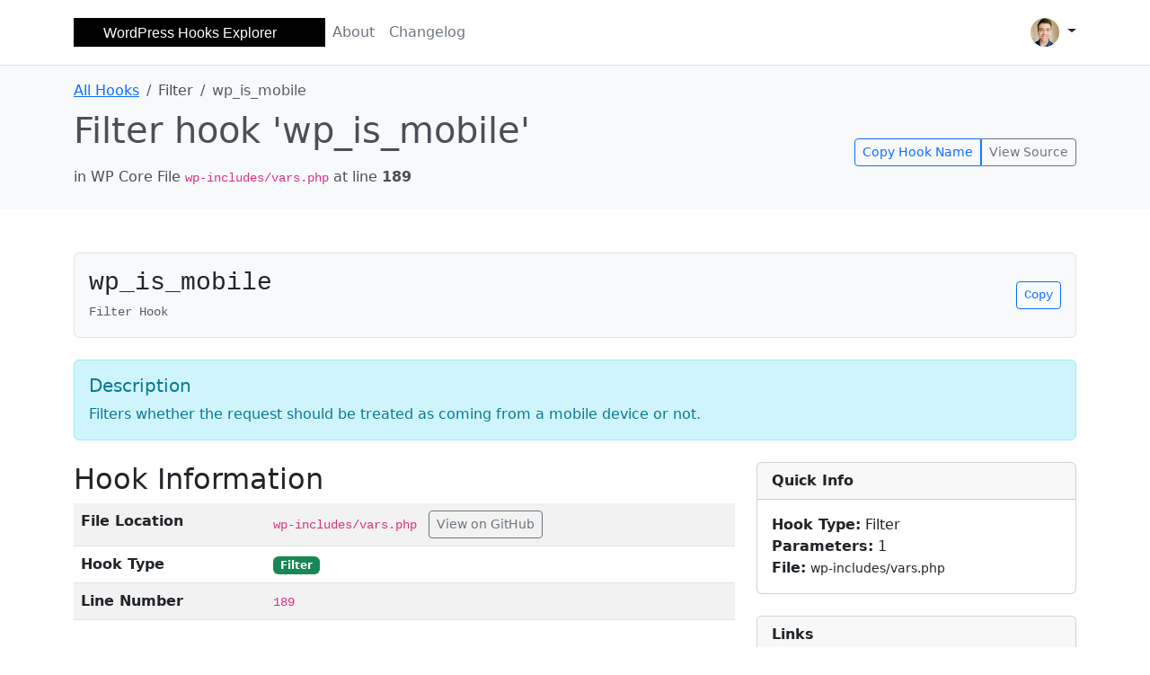

--- FILE ---
content_type: text/html; charset=utf-8
request_url: https://fahdmurtaza.com/wp-hooks-explorer/hook/wp_is_mobile.html
body_size: 4587
content:
<!DOCTYPE html>
<html lang="en" class="h-100">
<head>
    <meta charset="UTF-8">
    <meta name="viewport" content="width=device-width, initial-scale=1.0">
    <title>wp_is_mobile - WordPress Hooks Explorer</title>
    <meta name="description" content="Details of the wp_is_mobile Filter in WordPress">
    <meta name="keywords" content="WordPress, hooks, wp_is_mobile, Filter, explorer">
    <link rel="stylesheet" href="../resources/css/bootstrap.min.css">
    <link rel="stylesheet" href="../resources/css/prism.min.css">
    <style>
        pre[class*="language-"] {
            border-radius: 0.25rem;
            max-height: 400px;
            overflow-y: auto;
            border: 1px solid #e0e0e0;
            background: #f8f9fa;
        }
        code[class*="language-"] {
            font-size: 0.9rem;
        }

        h2:not(:first-child) {
            margin: 50px 0 10px 0;
        }

        .copy-btn {
            cursor: pointer;
            transition: all 0.2s;
        }
        .copy-btn:hover {
            background-color: #0d6efd !important;
        }
        
        .hook-name-display {
            background: #f8f9fa;
            border: 1px solid #dee2e6;
            border-radius: 0.375rem;
            font-family: 'Courier New', monospace;
            display: flex;
            align-items: center;
            justify-content: space-between;
        }

        .breadcrumb {
            background: transparent;
            padding: 0;
        }

        .version-badge {
            font-size: 0.875rem;
        }

        .related-hook-card {
            transition: transform 0.2s;
        }
        .related-hook-card:hover {
            transform: translateY(-2px);
            box-shadow: 0 4px 8px rgba(0,0,0,0.1);
        }

        .highlight-hook-line {
            background-color: #fff3cd;
            border-left: 4px solid #ffc107;
            padding-left: 8px;
            display: block;
            margin: 0 -12px;
            padding-right: 12px;
        }

        pre code.line-numbers {
            counter-reset: line;
        }
    </style>
</head>
<body class="d-flex flex-column h-100">
    <header class="p-3 border-bottom">
        <div class="container">
            <div class="d-flex flex-wrap align-items-center justify-content-center justify-content-lg-start">
                <a href="../index.html" class="d-flex align-items-center mb-2 mb-lg-0 text-dark text-decoration-none">
                    <svg width="280" height="32" viewBox="0 0 280 32" xmlns="http://www.w3.org/2000/svg" xmlns:xlink="http://www.w3.org/1999/xlink">
                        <rect x="0" y="0" width="280" height="32" fill="black"></rect>
                        <text x="33" y="22" fill="white" font-family="sans-serif" font-size="16px">WordPress Hooks Explorer</text>
                    </svg>
                </a>
                <ul class="nav col-12 col-lg-auto me-lg-auto mb-2 justify-content-center mb-md-0">
                    <li><a href="../about.html" class="nav-link px-2 link-secondary">About</a></li>
                    <li><a href="../changelog.html" class="nav-link px-2 link-secondary">Changelog</a></li>
                </ul>

                <div class="dropdown text-end">
                    <a href="#" class="d-block link-dark text-decoration-none dropdown-toggle" id="dropdownUser1" data-bs-toggle="dropdown" aria-expanded="false">
                        <img src="https://github.com/fahdi.png" alt="Fahad Murtaza" width="32" height="32" class="rounded-circle">
                    </a>
                    <ul class="dropdown-menu text-small" aria-labelledby="dropdownUser1">
                        <li><a class="dropdown-item" href="https://github.com/fahdi" target="_blank">GitHub Profile</a></li>
                        <li><hr class="dropdown-divider"></li>
                        <li><a class="dropdown-item" href="https://www.fahdmurtaza.com" target="_blank">Website</a></li>
                    </ul>
                </div>
            </div>
        </div>
    </header>

    <header class="bg-body-tertiary text-dark-emphasis text-left py-3">
        <div class="container">
            <!-- Breadcrumb Navigation -->
            <nav aria-label="breadcrumb">
                <ol class="breadcrumb mb-2">
                    <li class="breadcrumb-item"><a href="../index.html">All Hooks</a></li>
                    <li class="breadcrumb-item">Filter</li>
                    <li class="breadcrumb-item active" aria-current="page">wp_is_mobile</li>
                </ol>
            </nav>
            
            <div class="row align-items-center">
                <div class="col-md-8">
                    <h1 class="mb-3">Filter hook 'wp_is_mobile'</h1>
                    <p class="mb-2">in WP Core File <code>wp-includes/vars.php</code> at line <strong>189</strong></p>
                    
                    <!-- Version Badge -->
                    
                    
                </div>
                <div class="col-md-4 text-md-end">
                    <!-- Quick Actions -->
                    <div class="btn-group" role="group">
                        <button type="button" class="btn btn-outline-primary btn-sm copy-btn" onclick="copyHookName('wp_is_mobile')">
                            Copy Hook Name
                        </button>
                        <a href="https://github.com/WordPress/WordPress/blob/master/wp-includes/vars.php#L189" 
                           class="btn btn-outline-secondary btn-sm" target="_blank">
                            View Source
                        </a>
                    </div>
                </div>
            </div>
        </div>
    </header>

    <main class="container mt-5 mb-5">
        <!-- Hook Name Display -->
        <div class="hook-name-display p-3 mb-4">
            <div>
                <h3 class="mb-1">wp_is_mobile</h3>
                <small class="text-muted">Filter Hook</small>
            </div>
            <button class="btn btn-sm btn-outline-primary copy-btn" onclick="copyHookName('wp_is_mobile')">
                Copy
            </button>
        </div>

        <!-- Hook Description -->
        
        <div class="alert alert-info mb-4">
            <h5 class="alert-heading">Description</h5>
            Filters whether the request should be treated as coming from a mobile device or not.
        </div>
        

        <div class="row">
            <div class="col-lg-8">
                <h2>Hook Information</h2>
                <table class="table table-striped table-hover">
                    <tbody>
                        <tr>
                            <td><strong>File Location</strong></td>
                            <td>
                                <code>wp-includes/vars.php</code>
                                <a href="https://github.com/WordPress/WordPress/blob/master/wp-includes/vars.php#L189" 
                                   class="btn btn-sm btn-outline-secondary ms-2" target="_blank">
                                    View on GitHub
                                </a>
                            </td>
                        </tr>
                        <tr>
                            <td><strong>Hook Type</strong></td>
                            <td>
                                <span class="badge bg-success">
                                    Filter
                                </span>
                            </td>
                        </tr>
                        <tr>
                            <td><strong>Line Number</strong></td>
                            <td><code>189</code></td>
                        </tr>
                        
                    </tbody>
                </table>

                <h2>Hook Parameters</h2>
                
                <div class="table-responsive">
                    <table class="table table-striped table-hover">
                        <thead class="table-dark">
                            <tr>
                                <th>Type</th>
                                <th>Name</th>
                                <th>Description</th>
                            </tr>
                        </thead>
                        <tbody>
                            
                            <tr>
                                <td>
                                    <code class="text-muted">bool</code>
                                </td>
                                <td>
                                    <code class="text-primary">$is_mobile</code>
                                </td>
                                <td>Whether the request is from a mobile device or not.</td>
                            </tr>
                            
                        </tbody>
                    </table>
                </div>
                

                <!-- Usage Examples -->
                <h2>Usage Examples</h2>
                <div class="card">
                    <div class="card-header">
                        <strong>Basic Usage</strong>
                    </div>
                    <div class="card-body">
                        
                        <pre><code class="language-php">&lt;?php
// Hook into wp_is_mobile
add_filter('wp_is_mobile', 'my_custom_filter', 10, 1);

function my_custom_filter($is_mobile) {
    // Your custom filtering logic here
    return $is_mobile;
}
</code></pre>
                        
                    </div>
                </div>

                <!-- Hook Source Code -->
                <h2>Source Code Context</h2>
                
                <div class="card">
                    <div class="card-header">
                        <strong>wp-includes/vars.php:189</strong>
                        <span class="text-muted">- How this hook is used in WordPress core</span>
                    </div>
                    <div class="card-body p-0">
                        <pre><code class="language-php line-numbers">&lt;?php
 184  	 *
 185  	 * @since 4.9.0
 186  	 *
 187  	 * @param bool $is_mobile Whether the request is from a mobile device or not.
 188  	 */
<mark class="highlight-hook-line"> 189  	return apply_filters( &#39;wp_is_mobile&#39;, $is_mobile );</mark>
 190  }
</code></pre>
                    </div>
                </div>
                

                <!-- PHP Documentation -->
                <h2>PHP Documentation</h2>
                
                <pre><code class="language-php">&lt;?php
/**
	 * Filters whether the request should be treated as coming from a mobile device or not.
	 *
	 * @since 4.9.0
	 *
	 * @param bool $is_mobile Whether the request is from a mobile device or not.
	 */</code></pre>
                
            </div>

            <!-- Sidebar -->
            <div class="col-lg-4">
                <!-- Quick Info Card -->
                <div class="card mb-4">
                    <div class="card-header">
                        <strong>Quick Info</strong>
                    </div>
                    <div class="card-body">
                        <ul class="list-unstyled mb-0">
                            <li><strong>Hook Type:</strong> Filter</li>
                            <li><strong>Parameters:</strong> 1</li>
                            <li><strong>File:</strong> <small>wp-includes/vars.php</small></li>
                            
                        </ul>
                    </div>
                </div>

                <!-- Action Buttons -->
                <div class="card mb-4">
                    <div class="card-header">
                        <strong>Links</strong>
                    </div>
                    <div class="card-body">
                        <div class="d-grid gap-2">
                            <a href="https://developer.wordpress.org/reference/hooks/wp_is_mobile/" 
                               class="btn btn-outline-primary btn-sm" target="_blank">
                                WordPress Docs
                            </a>
                            <a href="https://github.com/WordPress/WordPress/blob/master/wp-includes/vars.php#L189" 
                               class="btn btn-outline-secondary btn-sm" target="_blank">
                                View Source Code
                            </a>
                            <a href="https://www.google.com/search?q=site%3Adeveloper.wordpress.org+wp_is_mobile" 
                               class="btn btn-outline-info btn-sm" target="_blank">
                                Search Examples
                            </a>
                        </div>
                    </div>
                </div>

                <!-- Related Hooks (Placeholder) -->
                <div class="card">
                    <div class="card-header">
                        <strong>Related Hooks</strong>
                    </div>
                    <div class="card-body">
                        <p class="text-muted small">Related hooks will be displayed here in future updates.</p>
                    </div>
                </div>
            </div>
        </div>
    </main>

    <footer class="text-center footer mt-auto py-3 bg-light">
        <p>&copy; 2025 Fahad Murtaza aka iSuperCoder 2025.06f64bcc</p>
    </footer>

    <script src="../resources/js/bootstrap.bundle.min.js"></script>
    <script src="../resources/js/prism.min.js"></script>
    <script src="../resources/js/prism-markup-templating.min.js"></script>
    <script src="../resources/js/prism-php.min.js"></script>
    
    <script>
        // Copy hook name functionality
        function copyHookName(hookName) {
            const btn = event.target.closest('button');
            const originalText = btn.innerHTML;
            
            // Modern clipboard API
            if (navigator.clipboard && window.isSecureContext) {
                navigator.clipboard.writeText(hookName).then(function() {
                    // Show success feedback
                    btn.innerHTML = 'Copied!';
                    btn.classList.add('btn-success');
                    btn.classList.remove('btn-outline-primary');
                    
                    setTimeout(() => {
                        btn.innerHTML = originalText;
                        btn.classList.remove('btn-success');
                        btn.classList.add('btn-outline-primary');
                    }, 2000);
                }).catch(function(err) {
                    console.error('Failed to copy with Clipboard API: ', err);
                    fallbackCopy(hookName, btn, originalText);
                });
            } else {
                // Fallback for older browsers or non-HTTPS contexts
                fallbackCopy(hookName, btn, originalText);
            }
        }

        // Fallback copy method using execCommand
        function fallbackCopy(text, btn, originalText) {
            try {
                const textArea = document.createElement('textarea');
                textArea.value = text;
                textArea.style.position = 'fixed';
                textArea.style.left = '-999999px';
                textArea.style.top = '-999999px';
                document.body.appendChild(textArea);
                textArea.focus();
                textArea.select();
                
                const successful = document.execCommand('copy');
                document.body.removeChild(textArea);
                
                if (successful) {
                    // Show success feedback
                    btn.innerHTML = 'Copied!';
                    btn.classList.add('btn-success');
                    btn.classList.remove('btn-outline-primary');
                    
                    setTimeout(() => {
                        btn.innerHTML = originalText;
                        btn.classList.remove('btn-success');
                        btn.classList.add('btn-outline-primary');
                    }, 2000);
                } else {
                    throw new Error('execCommand failed');
                }
            } catch (err) {
                console.error('All copy methods failed: ', err);
                // Create a temporary input for manual selection
                const input = document.createElement('input');
                input.value = text;
                input.style.position = 'fixed';
                input.style.top = '50%';
                input.style.left = '50%';
                input.style.transform = 'translate(-50%, -50%)';
                input.style.zIndex = '9999';
                input.style.padding = '10px';
                input.style.border = '2px solid #007bff';
                input.style.borderRadius = '5px';
                input.style.fontSize = '16px';
                document.body.appendChild(input);
                input.focus();
                input.select();
                
                // Show modal-like message
                const message = document.createElement('div');
                message.innerHTML = `
                    <div style="position: fixed; top: 0; left: 0; width: 100%; height: 100%; background: rgba(0,0,0,0.5); z-index: 9998; display: flex; align-items: center; justify-content: center;">
                        <div style="background: white; padding: 20px; border-radius: 10px; text-align: center; max-width: 400px;">
                            <h4>Copy Hook Name</h4>
                            <p>Hook name is selected in the field above. Press Ctrl+C (or Cmd+C on Mac) to copy it.</p>
                            <button onclick="this.closest('div').remove(); document.querySelector('input[value=\\'${text}\\']')?.remove();" 
                                    style="background: #007bff; color: white; border: none; padding: 10px 20px; border-radius: 5px; cursor: pointer;">
                                Done
                            </button>
                        </div>
                    </div>
                `;
                document.body.appendChild(message);
            }
        }

        // Add smooth scrolling for anchor links
        document.querySelectorAll('a[href^="#"]').forEach(anchor => {
            anchor.addEventListener('click', function (e) {
                e.preventDefault();
                const target = document.querySelector(this.getAttribute('href'));
                if (target) {
                    target.scrollIntoView({
                        behavior: 'smooth',
                        block: 'start'
                    });
                }
            });
        });

        // Initialize tooltips if Bootstrap has them
        if (typeof bootstrap !== 'undefined' && bootstrap.Tooltip) {
            var tooltipTriggerList = [].slice.call(document.querySelectorAll('[data-bs-toggle="tooltip"]'));
            var tooltipList = tooltipTriggerList.map(function (tooltipTriggerEl) {
                return new bootstrap.Tooltip(tooltipTriggerEl);
            });
        }
    </script>
<script defer src="https://static.cloudflareinsights.com/beacon.min.js/vcd15cbe7772f49c399c6a5babf22c1241717689176015" integrity="sha512-ZpsOmlRQV6y907TI0dKBHq9Md29nnaEIPlkf84rnaERnq6zvWvPUqr2ft8M1aS28oN72PdrCzSjY4U6VaAw1EQ==" data-cf-beacon='{"version":"2024.11.0","token":"411e8692712940a99c2f7d62f1ff8e52","r":1,"server_timing":{"name":{"cfCacheStatus":true,"cfEdge":true,"cfExtPri":true,"cfL4":true,"cfOrigin":true,"cfSpeedBrain":true},"location_startswith":null}}' crossorigin="anonymous"></script>
</body>
</html>